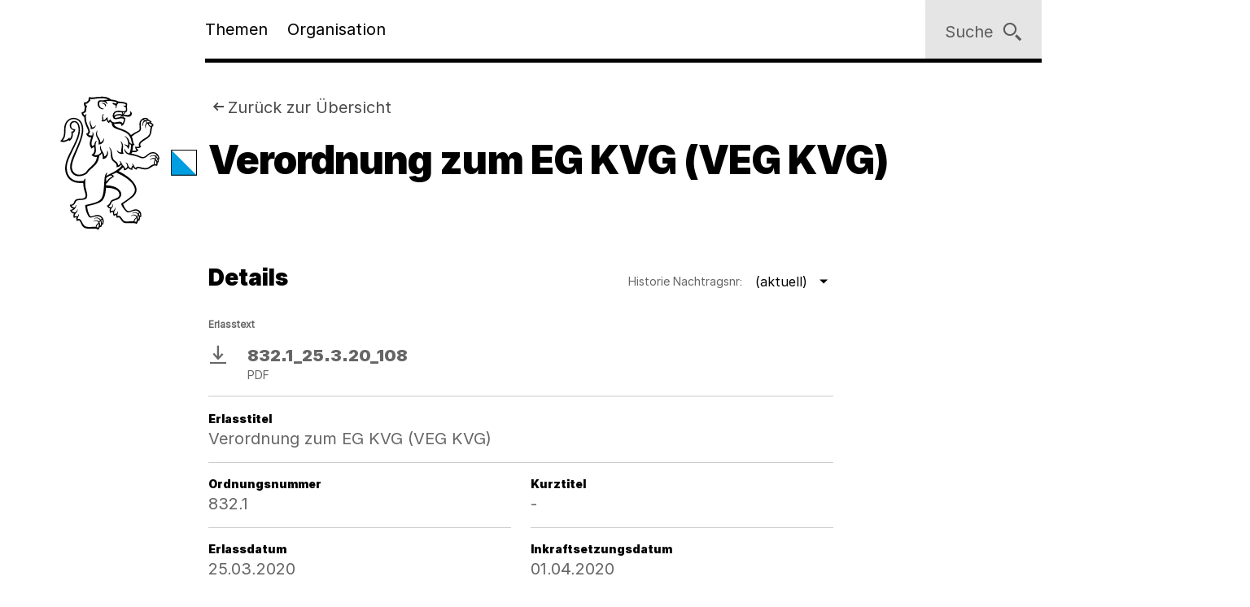

--- FILE ---
content_type: image/svg+xml
request_url: https://www.zh.ch/content/dam/zhweb/bilder-dokumente/footer/social-media-links/instagram.svg
body_size: 454
content:
<svg width="24" height="24" viewBox="0 0 24 24" fill="none" xmlns="http://www.w3.org/2000/svg">
<path fill-rule="evenodd" clip-rule="evenodd" d="M18.45 4.1C17.68 4.1 17.05 4.73 17.05 5.5C17.05 6.27 17.68 6.9 18.45 6.9C19.22 6.9 19.85 6.27 19.85 5.5C19.85 4.73 19.22 4.1 18.45 4.1ZM21.77 17.33C21.77 19.78 19.78 21.77 17.33 21.77H6.67C4.22 21.77 2.23 19.78 2.23 17.33V6.67C2.23 4.22 4.22 2.23 6.67 2.23H17.32C19.77 2.23 21.76 4.22 21.76 6.67V17.32L21.77 17.33ZM17.33 0H6.67C2.99 0 0 2.99 0 6.67V17.32C0 21 2.99 23.99 6.67 23.99H17.32C21 23.99 23.99 21 23.99 17.32V6.67C23.99 2.99 21 0 17.32 0H17.33ZM12 16.14C9.71 16.14 7.85 14.28 7.85 12C7.85 9.72 9.71 7.85 12 7.85C14.29 7.85 16.14 9.71 16.14 12C16.14 14.29 14.28 16.14 12 16.14ZM12 5.62C8.49 5.62 5.62 8.48 5.62 12C5.62 15.52 8.48 18.38 12 18.38C15.52 18.38 18.38 15.52 18.38 12C18.38 8.48 15.52 5.62 12 5.62Z" fill="black" fill-opacity="0.6"/>
</svg>
